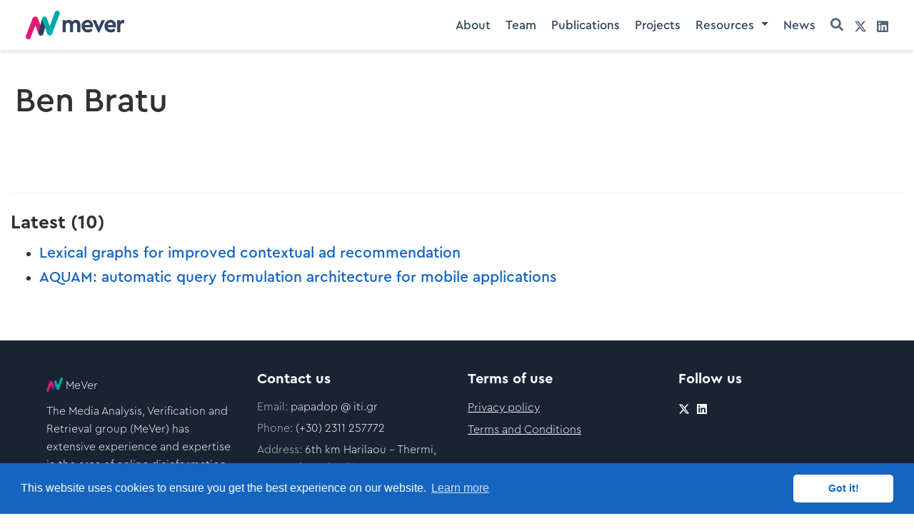

--- FILE ---
content_type: text/html
request_url: https://mever.gr/author/ben-bratu/
body_size: 5306
content:
<!DOCTYPE html>
<!-- This site was created with Wowchemy. https://www.wowchemy.com -->
<!-- Last Published: February 8, 2024 --><html lang="en-us" >


<head>
  <meta charset="utf-8" />
  <meta name="viewport" content="width=device-width, initial-scale=1" />
  <meta http-equiv="X-UA-Compatible" content="IE=edge" />
  
  
  
    <meta name="generator" content="Wowchemy 5.7.0 for Hugo" />
  

  
  












  
  










  







  
  

  
  
  

  
  

  
  
    
    <script src="/js/mathjax-config.js"></script>
  

  

  <link rel="stylesheet" href="/css/vendor-bundle.min.392ec481292082d4d10bf5ef370b59de.css" media="print" onload="this.media='all'">

  
  
  
    
    
      <link rel="stylesheet" href="https://cdn.jsdelivr.net/npm/academicons@1.9.2/css/academicons.min.css" integrity="sha512-KlJCpRsLf+KKu2VQa5vmRuClRFjxc5lXO03ixZt82HZUk41+1I0bD8KBSA0fY290ayMfWYI9udIqeOWSu1/uZg==" crossorigin="anonymous" media="print" onload="this.media='all'">
    

    
    
    
    
      
      
    
    
    

    
    
    
      <link rel="stylesheet" href="https://cdn.jsdelivr.net/npm/leaflet@1.7.1/dist/leaflet.min.css" integrity="" crossorigin="anonymous" media="print" onload="this.media='all'">
    

    

    
    
      
      

      
      

      
    
      
      

      
      

      
    
      
      

      
      

      
    
      
      

      
      

      
    
      
      

      
      

      
    
      
      

      
      

      
    
      
      

      
      

      
    
      
      

      
      

      
    
      
      

      
      

      
    
      
      

      
      

      
    
      
      

      
      

      
        <script src="https://cdn.jsdelivr.net/npm/mathjax@3/es5/tex-chtml.js" integrity="" crossorigin="anonymous" async></script>
      
    
      
      

      
      

      
    
      
      

      
      

      
    
  

  
  
  
  
  
  
  <link rel="stylesheet" href="/css/wowchemy.7cde0b3aff7036faff4dfde1f6b5b57f.css" />

  
  
  

  
  
  
  
  
  
  
    
    
    <link rel="stylesheet" href="/css/libs/chroma/github-light.min.css" title="hl-light" media="print" onload="this.media='all'" >
    <link rel="stylesheet" href="/css/libs/chroma/dracula.min.css" title="hl-dark" media="print" onload="this.media='all'" disabled>
  

  
  



































  

<meta name="description" content="Media Analysis, Verification and Retrieval Group" />



<link rel="alternate" hreflang="en-us" href="https://mever.gr/author/ben-bratu/" />
<link rel="canonical" href="https://mever.gr/author/ben-bratu/" />



  <link rel="manifest" href="/manifest.webmanifest" />



<link rel="icon" type="image/png" href="/media/icon_hu00354391325f7f5a852b56a449c5756a_15514_32x32_fill_box_center_3.png" />
<link rel="apple-touch-icon" type="image/png" href="/media/icon_hu00354391325f7f5a852b56a449c5756a_15514_180x180_fill_box_center_3.png" />

<meta name="theme-color" content="#1565c0" />










  
  






<meta property="twitter:card" content="summary" />

  <meta property="twitter:site" content="@meverteam" />
  <meta property="twitter:creator" content="@meverteam" />
<meta property="twitter:image" content="https://mever.gr/media/logo_hue2303a5751cd45821f0cc268637e183b_32518_300x300_fit_box_3.png" />
<meta property="og:site_name" content="MeVer" />
<meta property="og:url" content="https://mever.gr/author/ben-bratu/" />
<meta property="og:title" content="Ben Bratu | MeVer" />
<meta property="og:description" content="Media Analysis, Verification and Retrieval Group" /><meta property="og:image" content="https://mever.gr/media/logo_hue2303a5751cd45821f0cc268637e183b_32518_300x300_fit_box_3.png" /><meta property="og:locale" content="en-us" />

  
    <meta property="og:updated_time" content="2009-04-18T00:00:00&#43;00:00" />
  










  
  
  
    <link rel="alternate" href="/author/ben-bratu/index.xml" type="application/rss+xml" title="MeVer" />
  

  
  
  
  
  
    <script src="https://cdn.jsdelivr.net/gh/osano/cookieconsent@3.1.1/build/cookieconsent.min.js" integrity="sha512-yXXqOFjdjHNH1GND+1EO0jbvvebABpzGKD66djnUfiKlYME5HGMUJHoCaeE4D5PTG2YsSJf6dwqyUUvQvS0vaA==" crossorigin="anonymous"></script>
    <link rel="stylesheet" href="https://cdn.jsdelivr.net/gh/osano/cookieconsent@3.1.1/build/cookieconsent.min.css" integrity="sha512-LQ97camar/lOliT/MqjcQs5kWgy6Qz/cCRzzRzUCfv0fotsCTC9ZHXaPQmJV8Xu/PVALfJZ7BDezl5lW3/qBxg==" crossorigin="anonymous">
  
  <script>
  window.addEventListener("load", function(){
    window.cookieconsent.initialise({
      "palette": {
        "popup": {
          "background": "#1565c0",
          "text": "rgb(255, 255, 255)"
        },
        "button": {
          "background": "rgb(255, 255, 255)",
          "text": "#1565c0"
        }
      },
      "theme": "classic",
      "content": {
        "message": "This website uses cookies to ensure you get the best experience on our website.",
        "dismiss": "Got it!",
        "link": "Learn more",
        "href": "/privacy/"
      }
    })});
  </script>



  
  
  <title>Ben Bratu | MeVer</title>
  
  
  








  
    
      
      <script defer data-domain="mever.gr" src="/js/plausible.js"></script>

      
    
  





</head>


<body id="top" data-spy="scroll" data-offset="70" data-target="#TableOfContents" class="page-wrapper   "  >

  
  
  
  
  
  
  
  
  
  <script src="/js/wowchemy-init.min.fe8634e7d00f14d07fb33caf14cc8e55.js"></script>

  


<aside class="search-modal" id="search">
  <div class="container">
    <section class="search-header">

      <div class="row no-gutters justify-content-between mb-3">
        <div class="col-6">
          <h1>Search</h1>
        </div>
        <div class="col-6 col-search-close">
          <a class="js-search" href="#" aria-label="Close"><i class="fas fa-times-circle text-muted" aria-hidden="true"></i></a>
        </div>
      </div>

      <div id="search-box">
        
        <input name="q" id="search-query" placeholder="Search..." autocapitalize="off"
        autocomplete="off" autocorrect="off" spellcheck="false" type="search" class="form-control"
        aria-label="Search...">
        
      </div>

      
      

      

    </section>
    <section class="section-search-results">

      <div id="search-hits">
        
      </div>

    </section>
  </div>
</aside>



  <div class="page-header header--fixed">
    











  


<header>
  <nav class="navbar navbar-expand-lg navbar-light compensate-for-scrollbar" id="navbar-main">
    <div class="container-xl">

      
      <div class="d-none d-lg-inline-flex">
        <a class="navbar-brand" href="/"><img src="/media/logo_hue2303a5751cd45821f0cc268637e183b_32518_0x70_resize_box_3.png" alt="MeVer"
            
            >
			<span style="font-size: 29px; margin-left: 77px; position: absolute; top: 16px; font-weight: bold;color:initial"></span></a>
	</div>
      

      
      <button type="button" class="navbar-toggler" data-toggle="collapse"
              data-target="#navbar-content" aria-controls="navbar-content" aria-expanded="false" aria-label="Toggle navigation">
      <span><i class="fas fa-bars"></i></span>
      </button>
      

      
      <div class="navbar-brand-mobile-wrapper d-inline-flex d-lg-none">
        <a class="navbar-brand" href="/"><img src="/media/logo_hue2303a5751cd45821f0cc268637e183b_32518_0x70_resize_box_3.png" alt="MeVer"
          
          >
		  <span style="font-size: 29px; margin-left: 55px; position: absolute; top: 8px; font-weight: bold;color:initial"></span></a>
      </div>
      

      
      
      <div class="navbar-collapse main-menu-item collapse justify-content-end" id="navbar-content">

        
        <ul class="navbar-nav d-md-inline-flex">
          

          

          
          
          
            
          

          

          
          
          
          

          
            
              
              
            
            
          

          <li class="nav-item">
            <a class="nav-link " href="/about"><span>About</span></a>
          </li>

          
          

          

          
          
          
            
          

          

          
          
          
          

          
            
              
              
            
            
          

          <li class="nav-item">
            <a class="nav-link " href="/people"><span>Team</span></a>
          </li>

          
          

          

          
          
          
            
          

          

          
          
          
          

          
            
              
              
            
            
          

          <li class="nav-item">
            <a class="nav-link " href="/publication"><span>Publications</span></a>
          </li>

          
          

          

          
          
          
            
          

          

          
          
          
          

          
            
              
              
            
            
          

          <li class="nav-item">
            <a class="nav-link " href="/projects"><span>Projects</span></a>
          </li>

          
          

          
          <li class="nav-item dropdown">
            <a href="#" class="nav-link dropdown-toggle" data-toggle="dropdown" aria-haspopup="true"><span>Resources</span><span class="caret"></span>
            </a>
            <div class="dropdown-menu">
              
                <a class="dropdown-item" href="/tools"><span>Tools</span></a>
              
                <a class="dropdown-item" href="/software"><span>Software</span></a>
              
                <a class="dropdown-item" href="/datasets"><span>Datasets</span></a>
              
            </div>
          </li>

          
          

          

          
          
          

          

          
          
          
          

          
            
              
              
            
            
          

          <li class="nav-item">
            <a class="nav-link " href="/post"><span>News</span></a>
          </li>

          
          

        

          
        </ul>
      </div>

      <ul class="nav-icons navbar-nav flex-row ml-auto d-flex pl-md-2">

        
        

        
        
        
        <li class="nav-item">
          <a class="nav-link js-search" href="#" aria-label="Search"><i class="fas fa-search" aria-hidden="true"></i></a>
        </li>
		<li class="nav-item">
          <a class="nav-link" href="https://twitter.com/meverteam" target="_blank" aria-label="twitter"><svg xmlns="http://www.w3.org/2000/svg" height="1em" viewBox="0 0 512 512"><path d="M389.2 48h70.6L305.6 224.2 487 464H345L233.7 318.6 106.5 464H35.8L200.7 275.5 26.8 48H172.4L272.9 180.9 389.2 48zM364.4 421.8h39.1L151.1 88h-42L364.4 421.8z"/></svg></a>
        </li>
		<li class="nav-item">
          <a class="nav-link" href="https://www.linkedin.com/company/media-analysis-verification-and-retrieval-mever-group" target="_blank" aria-label="linkedin"><svg xmlns="http://www.w3.org/2000/svg" height="1em" viewBox="0 0 448 512"><path d="M416 32H31.9C14.3 32 0 46.5 0 64.3v383.4C0 465.5 14.3 480 31.9 480H416c17.6 0 32-14.5 32-32.3V64.3c0-17.8-14.4-32.3-32-32.3zM135.4 416H69V202.2h66.5V416zm-33.2-243c-21.3 0-38.5-17.3-38.5-38.5S80.9 96 102.2 96c21.2 0 38.5 17.3 38.5 38.5 0 21.3-17.2 38.5-38.5 38.5zm282.1 243h-66.4V312c0-24.8-.5-56.7-34.5-56.7-34.6 0-39.9 27-39.9 54.9V416h-66.4V202.2h63.7v29.2h.9c8.9-16.8 30.6-34.5 62.9-34.5 67.2 0 79.7 44.3 79.7 101.9V416z"/></svg></a>
        </li>
        

        
        
        

        
        

      </ul>

    </div>
  </nav>
</header>


  </div>

  <div class="page-body">
    
    
    

    



<div class="universal-wrapper pt-3">
  <h1>Ben Bratu</h1>
</div>


<section id="profile-page" class="pt-5">
  <div class="container">
    
    

    
    
    
    <div class="article-widget content-widget-hr">
      <h3>Latest (10)</h3>
      <ul>
        
        
        <li>
          <a href="https://link.springer.com/chapter/10.1007/978-3-642-00958-7_21">Lexical graphs for improved contextual ad recommendation</a>
        </li>
        

        
        
        <li>
          <a href="https://dl.acm.org/doi/abs/10.1145/1543137.1543144">AQUAM: automatic query formulation architecture for mobile applications</a>
        </li>
        

        
      </ul>
    </div>
    
  </div>
</section>
  </div>

  <div class="page-footer">
    
    
    <div class="container">
      <footer class="site-footer">

  












  
  
  
  
  













  
  
  

  
  
    
  
  
    
  

  


<div id="sidebar-footer" class="footer-widgets" role="complementary">
	<div class="container">
		<div class="row">
			<div class="sidebar-column col-md-3">
				<section id="text-1" class="widget widget_text">
					<div class="textwidget">
						<p>
							<img style="display:inline-block;margin-bottom: 15px; position: relative; top: 5px;" src="/media/logo.png" alt="" width="23" height="19">&nbsp;MeVer
						</p>
						<p>The Media Analysis, Verification and Retrieval group (MeVer) has extensive experience and expertise in the area of online disinformation with an emphasis on multimedia-mediated disinformation.</p>
					</div>
				</section>
			</div>
			<div class="sidebar-column col-md-3">
				<section id="text-2" class="widget widget_text">
					<h3 class="widget-title">Contact us</h3>
					<div class="textwidget">
						<p>
							<span style="color: #bfbfbf;">Email:</span> papadop @ iti.gr
						</p>
						<p><span style="color: #bfbfbf;">Phone:</span> (&#43;30) 2311 257772</p>
						<p><span style="color: #bfbfbf;">Address:</span> 6th km Harilaou – Thermi, 57001, Thessaloniki, Greece</p>
					</div>
				</section>
			</div>
			<div class="sidebar-column col-md-3">
				<section id="nav_menu-1" class="widget widget_nav_menu">
					<h3 class="widget-title">Terms of use</h3>
					<div class="menu-quick-links-container">
						<ul id="menu-quick-links" class="menu">
							<li>
								<a href="/privacy">Privacy policy</a>
							</li>
							<li>
								<a href="/terms">Terms and Conditions</a>
							</li>
						</ul>
					</div>
				</section>
			</div>
			<div class="sidebar-column col-md-3">
				<section class="widget">
					<h3 class="widget-title">Follow us</h3>
					<div class="menu-social-container">
						<ul>
							<li>
								<a href="https://twitter.com/meverteam" target="_blank" aria-label="twitter"><svg xmlns="http://www.w3.org/2000/svg" height="1em" viewBox="0 0 512 512"><path d="M389.2 48h70.6L305.6 224.2 487 464H345L233.7 318.6 106.5 464H35.8L200.7 275.5 26.8 48H172.4L272.9 180.9 389.2 48zM364.4 421.8h39.1L151.1 88h-42L364.4 421.8z"/></svg></a>
							</li>
							<li>
								<a href="https://www.linkedin.com/company/media-analysis-verification-and-retrieval-mever-group" target="_blank" aria-label="linkedin"><svg xmlns="http://www.w3.org/2000/svg" height="1em" viewBox="0 0 448 512"><path d="M416 32H31.9C14.3 32 0 46.5 0 64.3v383.4C0 465.5 14.3 480 31.9 480H416c17.6 0 32-14.5 32-32.3V64.3c0-17.8-14.4-32.3-32-32.3zM135.4 416H69V202.2h66.5V416zm-33.2-243c-21.3 0-38.5-17.3-38.5-38.5S80.9 96 102.2 96c21.2 0 38.5 17.3 38.5 38.5 0 21.3-17.2 38.5-38.5 38.5zm282.1 243h-66.4V312c0-24.8-.5-56.7-34.5-56.7-34.6 0-39.9 27-39.9 54.9V416h-66.4V202.2h63.7v29.2h.9c8.9-16.8 30.6-34.5 62.9-34.5 67.2 0 79.7 44.3 79.7 101.9V416z"/></svg></a>
							</li>
						</ul>
					</div>
				</section>
			</div>
		</div>
	</div>
</div>


 






  
  
  

  
  
    
  
  
    
  

  

  
  <p class="powered-by copyright-license-text">
    © 2024 MeVer. This work is licensed under <a href="https://creativecommons.org/licenses/by-nc-nd/4.0" rel="noopener noreferrer" target="_blank">CC BY NC ND 4.0</a>
  </p>
  

  <p class="powered-by footer-license-icons">
    <a href="https://creativecommons.org/licenses/by-nc-nd/4.0" rel="noopener noreferrer" target="_blank" aria-label="Creative Commons">
      <i class="fab fa-creative-commons fa-2x" aria-hidden="true"></i>
      <i class="fab fa-creative-commons-by fa-2x" aria-hidden="true"></i>
      
        <i class="fab fa-creative-commons-nc fa-2x" aria-hidden="true"></i>
      
      
        <i class="fab fa-creative-commons-nd fa-2x" aria-hidden="true"></i>
      
    </a>
  </p>




 


  
</footer>

    </div>
    
  </div>
  


<script src="/js/vendor-bundle.min.b4708d4364577c16ab7001b265a063a4.js"></script>




  

  
  

  






  <script src="https://cdn.jsdelivr.net/npm/leaflet@1.7.1/dist/leaflet.min.js" integrity="" crossorigin="anonymous"></script>








  
  <script id="search-hit-fuse-template" type="text/x-template">
    <div class="search-hit" id="summary-{{key}}">
      <div class="search-hit-content">
        <div class="search-hit-name">
          <a href="{{relpermalink}}">{{title}}</a>
          <div class="article-metadata search-hit-type">{{type}}</div>
          <p class="search-hit-description">{{snippet}}</p>
        </div>
      </div>
    </div>
  </script>
  
    <script src="https://cdn.jsdelivr.net/gh/krisk/Fuse@v3.2.1/dist/fuse.min.js" integrity="sha512-o38bmzBGX+hD3JHWUFCDA09btWaqrNmoJ3RXLlrysA7PP01Kgs4UlE4MhelE1v5dJR3+cxlR4qQlotsW7jKsnw==" crossorigin="anonymous"></script>
    <script src="https://cdn.jsdelivr.net/gh/julmot/mark.js@8.11.1/dist/jquery.mark.min.js" integrity="sha512-mhbv5DqBMgrWL+32MmsDOt/OAvqr/cHimk6B8y/bx/xS88MVkYGPiVv2ixKVrkywF2qHplNRUvFsAHUdxZ3Krg==" crossorigin="anonymous"></script>
  












  
  
  
  
  
  
  







<script id="page-data" type="application/json">{"use_headroom":true}</script>



  <script src="/js/wowchemy-headroom.db4755770454eb63685f8de785c0a172.js" type="module"></script>









  
  


<script src="/en/js/wowchemy.min.1e62a03a43b2739e02e1a57fbbd3d459.js"></script>



  <script src="/js/wowchemy-map.a26e9d2f7238ba5b868384f1c5bc6477.js" type="module"></script>




  
<div id="modal" class="modal fade" role="dialog">
  <div class="modal-dialog">
    <div class="modal-content">
      <div class="modal-header">
        <h5 class="modal-title">Cite</h5>
        <button type="button" class="close" data-dismiss="modal" aria-label="Close">
          <span aria-hidden="true">&times;</span>
        </button>
      </div>
      <div class="modal-body">
        
        <pre><code></code></pre>
      </div>
      <div class="modal-footer">
        <a class="btn btn-outline-primary my-1 js-copy-cite" href="#" target="_blank">
          <i class="fas fa-copy"></i> Copy
        </a>
        
        <div id="modal-error"></div>
      </div>
    </div>
  </div>
</div>


  <script src="/js/wowchemy-publication.af9327db0521d4a01354bfc8b77a4324.js" type="module"></script>


















</body>
</html>


--- FILE ---
content_type: application/javascript
request_url: https://mever.gr/js/plausible.js
body_size: 821
content:
! function() {
    "use strict";
    var a = window.location,
        r = window.document,
        o = r.currentScript,
        l = "https://plausible-analytics.mever.gr/api/event";

    function s(t, e) {
        t && console.warn("Ignoring Event: " + t), e && e.callback && e.callback()
    }

    function t(t, e) {
        if (/^localhost$|^127(\.[0-9]+){0,2}\.[0-9]+$|^\[::1?\]$/.test(a.hostname) || "file:" === a.protocol) return s("localhost", e);
        if (window._phantom || window.__nightmare || window.navigator.webdriver || window.Cypress) return s(null, e);
        try {
            if ("true" === window.localStorage.plausible_ignore) return s("localStorage flag", e)
        } catch (t) {}
        var n = {},
            i = (n.n = t, n.u = a.href, n.d = o.getAttribute("data-domain"), n.r = r.referrer || null, e && e.meta && (n.m = JSON.stringify(e.meta)), e && e.props && (n.p = e.props), new XMLHttpRequest);
        i.open("POST", l, !0), i.setRequestHeader("Content-Type", "text/plain"), i.send(JSON.stringify(n)), i.onreadystatechange = function() {
            4 === i.readyState && e && e.callback && e.callback()
        }
    }
    var e = window.plausible && window.plausible.q || [];
    window.plausible = t;
    for (var n, i = 0; i < e.length; i++) t.apply(this, e[i]);

    function p() {
        n !== a.pathname && (n = a.pathname, t("pageview"))
    }
    var c, w = window.history;
    w.pushState && (c = w.pushState, w.pushState = function() {
        c.apply(this, arguments), p()
    }, window.addEventListener("popstate", p)), "prerender" === r.visibilityState ? r.addEventListener("visibilitychange", function() {
        n || "visible" !== r.visibilityState || p()
    }) : p()
}();